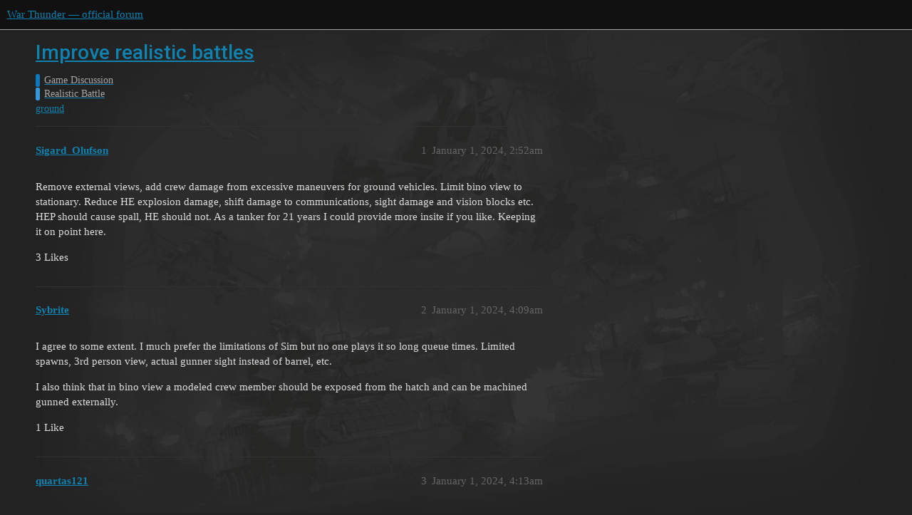

--- FILE ---
content_type: text/html; charset=utf-8
request_url: https://forum.warthunder.com/t/improve-realistic-battles/63101
body_size: 6257
content:
<!DOCTYPE html>
<html lang="en">
  <head>
    <meta charset="utf-8">
    <title>Improve realistic battles - Realistic Battle - War Thunder — official forum</title>
    <meta name="description" content="Remove external views, add crew damage from excessive maneuvers for ground vehicles.   Limit bino view to stationary. Reduce HE explosion damage, shift damage to communications, sight damage and vision blocks etc.   HEP &amp;hellip;">
    <meta name="generator" content="Discourse 3.1.5 - https://github.com/discourse/discourse version 3.1.5">
<link rel="icon" type="image/png" href="https://forum-en-cdn.warthunder.com/optimized/2X/8/89f23c3a5afa747ffb3ed4302384c38c0293181c_2_32x32.png">
<link rel="apple-touch-icon" type="image/png" href="https://forum-en-cdn.warthunder.com/optimized/2X/9/951b593c7f121a9635a4d3161e2b4dd39a466429_2_180x180.png">
<meta name="theme-color" media="(prefers-color-scheme: light)" content="#111111">
<meta name="theme-color" media="(prefers-color-scheme: dark)" content="#ffffff">

<meta name="viewport" content="width=device-width, initial-scale=1.0, minimum-scale=1.0, user-scalable=yes, viewport-fit=cover">
<link rel="canonical" href="https://forum.warthunder.com/t/improve-realistic-battles/63101" />

<link rel="search" type="application/opensearchdescription+xml" href="https://forum.warthunder.com/opensearch.xml" title="War Thunder — official forum Search">

    <link href="/stylesheets/color_definitions_dark_1_4_9c6a269179fa0f6e6371d93eabb9b5ad0e4f5ac9.css?__ws=forum.warthunder.com" media="all" rel="stylesheet" class="light-scheme"/><link href="/stylesheets/color_definitions_light_2_4_eaf174332e9898750f057179b215d72a07ab64b0.css?__ws=forum.warthunder.com" media="(prefers-color-scheme: dark)" rel="stylesheet" class="dark-scheme"/>

  <link href="/stylesheets/desktop_240a660bb303ced9e9da6d57e965f6b80e2c361e.css?__ws=forum.warthunder.com" media="all" rel="stylesheet" data-target="desktop"  />



  <link href="/stylesheets/discourse-details_240a660bb303ced9e9da6d57e965f6b80e2c361e.css?__ws=forum.warthunder.com" media="all" rel="stylesheet" data-target="discourse-details"  />
  <link href="/stylesheets/discourse-lazy-videos_240a660bb303ced9e9da6d57e965f6b80e2c361e.css?__ws=forum.warthunder.com" media="all" rel="stylesheet" data-target="discourse-lazy-videos"  />
  <link href="/stylesheets/discourse-local-dates_240a660bb303ced9e9da6d57e965f6b80e2c361e.css?__ws=forum.warthunder.com" media="all" rel="stylesheet" data-target="discourse-local-dates"  />
  <link href="/stylesheets/discourse-math_240a660bb303ced9e9da6d57e965f6b80e2c361e.css?__ws=forum.warthunder.com" media="all" rel="stylesheet" data-target="discourse-math"  />
  <link href="/stylesheets/discourse-narrative-bot_240a660bb303ced9e9da6d57e965f6b80e2c361e.css?__ws=forum.warthunder.com" media="all" rel="stylesheet" data-target="discourse-narrative-bot"  />
  <link href="/stylesheets/discourse-presence_240a660bb303ced9e9da6d57e965f6b80e2c361e.css?__ws=forum.warthunder.com" media="all" rel="stylesheet" data-target="discourse-presence"  />
  <link href="/stylesheets/external-formatting-toolbar_240a660bb303ced9e9da6d57e965f6b80e2c361e.css?__ws=forum.warthunder.com" media="all" rel="stylesheet" data-target="external-formatting-toolbar"  />
  <link href="/stylesheets/ng-custom-features_240a660bb303ced9e9da6d57e965f6b80e2c361e.css?__ws=forum.warthunder.com" media="all" rel="stylesheet" data-target="ng-custom-features"  />
  <link href="/stylesheets/ng-frontend_240a660bb303ced9e9da6d57e965f6b80e2c361e.css?__ws=forum.warthunder.com" media="all" rel="stylesheet" data-target="ng-frontend"  />
  <link href="/stylesheets/ng-important-messages_240a660bb303ced9e9da6d57e965f6b80e2c361e.css?__ws=forum.warthunder.com" media="all" rel="stylesheet" data-target="ng-important-messages"  />
  <link href="/stylesheets/ng-login_240a660bb303ced9e9da6d57e965f6b80e2c361e.css?__ws=forum.warthunder.com" media="all" rel="stylesheet" data-target="ng-login"  />
  <link href="/stylesheets/ng-medals_240a660bb303ced9e9da6d57e965f6b80e2c361e.css?__ws=forum.warthunder.com" media="all" rel="stylesheet" data-target="ng-medals"  />
  <link href="/stylesheets/ng-userinfo_240a660bb303ced9e9da6d57e965f6b80e2c361e.css?__ws=forum.warthunder.com" media="all" rel="stylesheet" data-target="ng-userinfo"  />
  <link href="/stylesheets/poll_240a660bb303ced9e9da6d57e965f6b80e2c361e.css?__ws=forum.warthunder.com" media="all" rel="stylesheet" data-target="poll"  />
  <link href="/stylesheets/poll_desktop_240a660bb303ced9e9da6d57e965f6b80e2c361e.css?__ws=forum.warthunder.com" media="all" rel="stylesheet" data-target="poll_desktop"  />

  <link href="/stylesheets/desktop_theme_4_51af2ffb51c64dd9f3bdd0022fd12d429587073b.css?__ws=forum.warthunder.com" media="all" rel="stylesheet" data-target="desktop_theme" data-theme-id="4" data-theme-name="default"/>

    
    
        <link rel="alternate nofollow" type="application/rss+xml" title="RSS feed of &#39;Improve realistic battles&#39;" href="https://forum.warthunder.com/t/improve-realistic-battles/63101.rss" />
    <meta property="og:site_name" content="War Thunder — official forum" />
<meta property="og:type" content="website" />
<meta name="twitter:card" content="summary" />
<meta name="twitter:image" content="https://forum-en-cdn.warthunder.com/original/3X/9/7/977525253f01992531d87d4a3fcd86c895dc001b.png" />
<meta property="og:image" content="https://forum-en-cdn.warthunder.com/original/3X/9/7/977525253f01992531d87d4a3fcd86c895dc001b.png" />
<meta property="og:url" content="https://forum.warthunder.com/t/improve-realistic-battles/63101" />
<meta name="twitter:url" content="https://forum.warthunder.com/t/improve-realistic-battles/63101" />
<meta property="og:title" content="Improve realistic battles" />
<meta name="twitter:title" content="Improve realistic battles" />
<meta property="og:description" content="Remove external views, add crew damage from excessive maneuvers for ground vehicles.   Limit bino view to stationary. Reduce HE explosion damage, shift damage to communications, sight damage and vision blocks etc.   HEP should cause spall, HE should not.    As a tanker for 21 years I could provide more insite if you like. Keeping it on point here." />
<meta name="twitter:description" content="Remove external views, add crew damage from excessive maneuvers for ground vehicles.   Limit bino view to stationary. Reduce HE explosion damage, shift damage to communications, sight damage and vision blocks etc.   HEP should cause spall, HE should not.    As a tanker for 21 years I could provide more insite if you like. Keeping it on point here." />
<meta property="og:article:section" content="Game Discussion" />
<meta property="og:article:section:color" content="0E76BD" />
<meta property="og:article:section" content="Realistic Battle" />
<meta property="og:article:section:color" content="3498DB" />
<meta property="og:article:tag" content="ground" />
<meta name="twitter:label1" value="Reading time" />
<meta name="twitter:data1" value="2 mins 🕑" />
<meta name="twitter:label2" value="Likes" />
<meta name="twitter:data2" value="5 ❤" />
<meta property="article:published_time" content="2024-01-01T02:52:17+00:00" />
<meta property="og:ignore_canonical" content="true" />


    
  </head>
  <body class="crawler ">
    
    <header>
  <a href="/">
    War Thunder — official forum
  </a>
</header>

    <div id="main-outlet" class="wrap" role="main">
        <div id="topic-title">
    <h1>
      <a href="/t/improve-realistic-battles/63101">Improve realistic battles</a>
    </h1>

      <div class="topic-category" itemscope itemtype="http://schema.org/BreadcrumbList">
          <span itemprop="itemListElement" itemscope itemtype="http://schema.org/ListItem">
            <a href="https://forum.warthunder.com/c/game-discussion/13" class="badge-wrapper bullet" itemprop="item">
              <span class='badge-category-bg' style='background-color: #0E76BD'></span>
              <span class='badge-category clear-badge'>
                <span class='category-name' itemprop='name'>Game Discussion</span>
              </span>
            </a>
            <meta itemprop="position" content="1" />
          </span>
          <span itemprop="itemListElement" itemscope itemtype="http://schema.org/ListItem">
            <a href="https://forum.warthunder.com/c/game-discussion/realistic-battle/16" class="badge-wrapper bullet" itemprop="item">
              <span class='badge-category-bg' style='background-color: #3498DB'></span>
              <span class='badge-category clear-badge'>
                <span class='category-name' itemprop='name'>Realistic Battle</span>
              </span>
            </a>
            <meta itemprop="position" content="2" />
          </span>
      </div>

      <div class="topic-category">
        <div class='discourse-tags list-tags'>
            <a href='https://forum.warthunder.com/tag/ground' class='discourse-tag' rel="tag">ground</a>
        </div>
      </div>
  </div>

  

    <div itemscope itemtype='http://schema.org/DiscussionForumPosting'>
      <meta itemprop='headline' content='Improve realistic battles'>
        <meta itemprop='articleSection' content='Realistic Battle'>
      <meta itemprop='keywords' content='ground'>
      <div itemprop='publisher' itemscope itemtype="http://schema.org/Organization">
        <meta itemprop='name' content='War Thunder — official forum'>
          <div itemprop='logo' itemscope itemtype="http://schema.org/ImageObject">
            <meta itemprop='url' content='https://forum-en-cdn.warthunder.com/original/2X/9/951b593c7f121a9635a4d3161e2b4dd39a466429.png'>
          </div>
      </div>

          <div id='post_1'  class='topic-body crawler-post'>
            <div class='crawler-post-meta'>
              <span class="creator" itemprop="author" itemscope itemtype="http://schema.org/Person">
                <a itemprop="url" href='https://forum.warthunder.com/u/Sigard_Olufson'><span itemprop='name'>Sigard_Olufson</span></a>
                
              </span>

              <link itemprop="mainEntityOfPage" href="https://forum.warthunder.com/t/improve-realistic-battles/63101">


              <span class="crawler-post-infos">
                  <time itemprop='datePublished' datetime='2024-01-01T02:52:17Z' class='post-time'>
                    January 1, 2024,  2:52am
                  </time>
                  <meta itemprop='dateModified' content='2024-01-01T02:52:17Z'>
              <span itemprop='position'>1</span>
              </span>
            </div>
            <div class='post' itemprop='articleBody'>
              <p>Remove external views, add crew damage from excessive maneuvers for ground vehicles.   Limit bino view to stationary. Reduce HE explosion damage, shift damage to communications, sight damage and vision blocks etc.   HEP should cause spall, HE should not.    As a tanker for 21 years I could provide more insite if you like. Keeping it on point here.</p>
            </div>

            <div itemprop="interactionStatistic" itemscope itemtype="http://schema.org/InteractionCounter">
              <meta itemprop="interactionType" content="http://schema.org/LikeAction"/>
              <meta itemprop="userInteractionCount" content="3" />
              <span class='post-likes'>3 Likes</span>
            </div>

            <div itemprop="interactionStatistic" itemscope itemtype="http://schema.org/InteractionCounter">
                <meta itemprop="interactionType" content="http://schema.org/CommentAction"/>
                <meta itemprop="userInteractionCount" content="1" />
              </div>

          </div>
          <div id='post_2' itemprop='comment' itemscope itemtype='http://schema.org/Comment' class='topic-body crawler-post'>
            <div class='crawler-post-meta'>
              <span class="creator" itemprop="author" itemscope itemtype="http://schema.org/Person">
                <a itemprop="url" href='https://forum.warthunder.com/u/Sybrite'><span itemprop='name'>Sybrite</span></a>
                
              </span>

              <link itemprop="mainEntityOfPage" href="https://forum.warthunder.com/t/improve-realistic-battles/63101">


              <span class="crawler-post-infos">
                  <time itemprop='datePublished' datetime='2024-01-01T04:09:51Z' class='post-time'>
                    January 1, 2024,  4:09am
                  </time>
                  <meta itemprop='dateModified' content='2024-01-01T04:09:51Z'>
              <span itemprop='position'>2</span>
              </span>
            </div>
            <div class='post' itemprop='text'>
              <p>I agree to some extent. I much prefer the limitations of Sim but no one plays it so long queue times. Limited spawns, 3rd person view, actual gunner sight instead of barrel, etc.</p>
<p>I also think that in bino view a modeled crew member should be exposed from the hatch and can be machined gunned externally.</p>
            </div>

            <div itemprop="interactionStatistic" itemscope itemtype="http://schema.org/InteractionCounter">
              <meta itemprop="interactionType" content="http://schema.org/LikeAction"/>
              <meta itemprop="userInteractionCount" content="1" />
              <span class='post-likes'>1 Like</span>
            </div>

            <div itemprop="interactionStatistic" itemscope itemtype="http://schema.org/InteractionCounter">
                <meta itemprop="interactionType" content="http://schema.org/CommentAction"/>
                <meta itemprop="userInteractionCount" content="1" />
              </div>

          </div>
          <div id='post_3' itemprop='comment' itemscope itemtype='http://schema.org/Comment' class='topic-body crawler-post'>
            <div class='crawler-post-meta'>
              <span class="creator" itemprop="author" itemscope itemtype="http://schema.org/Person">
                <a itemprop="url" href='https://forum.warthunder.com/u/quartas121'><span itemprop='name'>quartas121</span></a>
                
              </span>

              <link itemprop="mainEntityOfPage" href="https://forum.warthunder.com/t/improve-realistic-battles/63101">


              <span class="crawler-post-infos">
                  <time itemprop='datePublished' datetime='2024-01-01T04:13:45Z' class='post-time'>
                    January 1, 2024,  4:13am
                  </time>
                  <meta itemprop='dateModified' content='2024-01-01T04:13:45Z'>
              <span itemprop='position'>3</span>
              </span>
            </div>
            <div class='post' itemprop='text'>
              <p>Nah, if they do that they would have to add the view of commander when buttoned up looking from cupola, periscope if it has one, or commander sight for modern vehicles. Risk of losing crew member serious, add alternative with less visibility.</p>
            </div>

            <div itemprop="interactionStatistic" itemscope itemtype="http://schema.org/InteractionCounter">
              <meta itemprop="interactionType" content="http://schema.org/LikeAction"/>
              <meta itemprop="userInteractionCount" content="0" />
              <span class='post-likes'></span>
            </div>

            <div itemprop="interactionStatistic" itemscope itemtype="http://schema.org/InteractionCounter">
                <meta itemprop="interactionType" content="http://schema.org/CommentAction"/>
                <meta itemprop="userInteractionCount" content="1" />
              </div>

          </div>
          <div id='post_4' itemprop='comment' itemscope itemtype='http://schema.org/Comment' class='topic-body crawler-post'>
            <div class='crawler-post-meta'>
              <span class="creator" itemprop="author" itemscope itemtype="http://schema.org/Person">
                <a itemprop="url" href='https://forum.warthunder.com/u/Sybrite'><span itemprop='name'>Sybrite</span></a>
                
              </span>

              <link itemprop="mainEntityOfPage" href="https://forum.warthunder.com/t/improve-realistic-battles/63101">


              <span class="crawler-post-infos">
                  <time itemprop='datePublished' datetime='2024-01-01T04:18:28Z' class='post-time'>
                    January 1, 2024,  4:18am
                  </time>
                  <meta itemprop='dateModified' content='2024-01-01T04:18:28Z'>
              <span itemprop='position'>4</span>
              </span>
            </div>
            <div class='post' itemprop='text'>
              <p>That have that, called comanders view and hunter/killer tanks can fire while in commanders view.</p>
<p>…now you know.</p>
<p>The STRV122B is a good example, the commanders sight has better thermals than the gunners which is why I use it more than just gunner view or binos.</p>
            </div>

            <div itemprop="interactionStatistic" itemscope itemtype="http://schema.org/InteractionCounter">
              <meta itemprop="interactionType" content="http://schema.org/LikeAction"/>
              <meta itemprop="userInteractionCount" content="0" />
              <span class='post-likes'></span>
            </div>

            <div itemprop="interactionStatistic" itemscope itemtype="http://schema.org/InteractionCounter">
                <meta itemprop="interactionType" content="http://schema.org/CommentAction"/>
                <meta itemprop="userInteractionCount" content="1" />
              </div>

          </div>
          <div id='post_5' itemprop='comment' itemscope itemtype='http://schema.org/Comment' class='topic-body crawler-post'>
            <div class='crawler-post-meta'>
              <span class="creator" itemprop="author" itemscope itemtype="http://schema.org/Person">
                <a itemprop="url" href='https://forum.warthunder.com/u/quartas121'><span itemprop='name'>quartas121</span></a>
                
              </span>

              <link itemprop="mainEntityOfPage" href="https://forum.warthunder.com/t/improve-realistic-battles/63101">


              <span class="crawler-post-infos">
                  <time itemprop='datePublished' datetime='2024-01-01T04:20:02Z' class='post-time'>
                    January 1, 2024,  4:20am
                  </time>
                  <meta itemprop='dateModified' content='2024-01-01T04:20:02Z'>
              <span itemprop='position'>5</span>
              </span>
            </div>
            <div class='post' itemprop='text'>
              <p>Shoulda been clearer and removed the commander sight thing, I knew about it already lol. But look at stuff like the m60, you should be able to see through all those little armor glass windows in the cupola.</p>
            </div>

            <div itemprop="interactionStatistic" itemscope itemtype="http://schema.org/InteractionCounter">
              <meta itemprop="interactionType" content="http://schema.org/LikeAction"/>
              <meta itemprop="userInteractionCount" content="0" />
              <span class='post-likes'></span>
            </div>

            <div itemprop="interactionStatistic" itemscope itemtype="http://schema.org/InteractionCounter">
                <meta itemprop="interactionType" content="http://schema.org/CommentAction"/>
                <meta itemprop="userInteractionCount" content="1" />
              </div>

          </div>
          <div id='post_6' itemprop='comment' itemscope itemtype='http://schema.org/Comment' class='topic-body crawler-post'>
            <div class='crawler-post-meta'>
              <span class="creator" itemprop="author" itemscope itemtype="http://schema.org/Person">
                <a itemprop="url" href='https://forum.warthunder.com/u/Sybrite'><span itemprop='name'>Sybrite</span></a>
                
              </span>

              <link itemprop="mainEntityOfPage" href="https://forum.warthunder.com/t/improve-realistic-battles/63101">


              <span class="crawler-post-infos">
                  <time itemprop='datePublished' datetime='2024-01-01T04:22:10Z' class='post-time'>
                    January 1, 2024,  4:22am
                  </time>
                  <meta itemprop='dateModified' content='2024-01-01T04:22:10Z'>
              <span itemprop='position'>6</span>
              </span>
            </div>
            <div class='post' itemprop='text'>
              <p>OH I see, well I thnk they could just add something liek the current commander sight but limited zoom? idk but you are right those views dont exist for all tanks.</p>
            </div>

            <div itemprop="interactionStatistic" itemscope itemtype="http://schema.org/InteractionCounter">
              <meta itemprop="interactionType" content="http://schema.org/LikeAction"/>
              <meta itemprop="userInteractionCount" content="0" />
              <span class='post-likes'></span>
            </div>

            <div itemprop="interactionStatistic" itemscope itemtype="http://schema.org/InteractionCounter">
                <meta itemprop="interactionType" content="http://schema.org/CommentAction"/>
                <meta itemprop="userInteractionCount" content="1" />
              </div>

          </div>
          <div id='post_7' itemprop='comment' itemscope itemtype='http://schema.org/Comment' class='topic-body crawler-post'>
            <div class='crawler-post-meta'>
              <span class="creator" itemprop="author" itemscope itemtype="http://schema.org/Person">
                <a itemprop="url" href='https://forum.warthunder.com/u/quartas121'><span itemprop='name'>quartas121</span></a>
                
              </span>

              <link itemprop="mainEntityOfPage" href="https://forum.warthunder.com/t/improve-realistic-battles/63101">


              <span class="crawler-post-infos">
                  <time itemprop='datePublished' datetime='2024-01-01T04:23:26Z' class='post-time'>
                    January 1, 2024,  4:23am
                  </time>
                  <meta itemprop='dateModified' content='2024-01-01T04:23:26Z'>
              <span itemprop='position'>7</span>
              </span>
            </div>
            <div class='post' itemprop='text'>
              <p>I was thinking more like the driver view with how you only see through the window or windows</p>
            </div>

            <div itemprop="interactionStatistic" itemscope itemtype="http://schema.org/InteractionCounter">
              <meta itemprop="interactionType" content="http://schema.org/LikeAction"/>
              <meta itemprop="userInteractionCount" content="0" />
              <span class='post-likes'></span>
            </div>

            <div itemprop="interactionStatistic" itemscope itemtype="http://schema.org/InteractionCounter">
                <meta itemprop="interactionType" content="http://schema.org/CommentAction"/>
                <meta itemprop="userInteractionCount" content="0" />
              </div>

          </div>
          <div id='post_8' itemprop='comment' itemscope itemtype='http://schema.org/Comment' class='topic-body crawler-post'>
            <div class='crawler-post-meta'>
              <span class="creator" itemprop="author" itemscope itemtype="http://schema.org/Person">
                <a itemprop="url" href='https://forum.warthunder.com/u/markimash'><span itemprop='name'>markimash</span></a>
                
              </span>

              <link itemprop="mainEntityOfPage" href="https://forum.warthunder.com/t/improve-realistic-battles/63101">


              <span class="crawler-post-infos">
                  <time itemprop='datePublished' datetime='2024-01-01T04:37:36Z' class='post-time'>
                    January 1, 2024,  4:37am
                  </time>
                  <meta itemprop='dateModified' content='2024-01-01T04:37:36Z'>
              <span itemprop='position'>8</span>
              </span>
            </div>
            <div class='post' itemprop='text'>
              <p>Why is it that when ever someone wants to add more IRL stuff in game, they want to instantly add it realistic and not sim?</p>
            </div>

            <div itemprop="interactionStatistic" itemscope itemtype="http://schema.org/InteractionCounter">
              <meta itemprop="interactionType" content="http://schema.org/LikeAction"/>
              <meta itemprop="userInteractionCount" content="1" />
              <span class='post-likes'>1 Like</span>
            </div>

            <div itemprop="interactionStatistic" itemscope itemtype="http://schema.org/InteractionCounter">
                <meta itemprop="interactionType" content="http://schema.org/CommentAction"/>
                <meta itemprop="userInteractionCount" content="1" />
              </div>

          </div>
          <div id='post_9' itemprop='comment' itemscope itemtype='http://schema.org/Comment' class='topic-body crawler-post'>
            <div class='crawler-post-meta'>
              <span class="creator" itemprop="author" itemscope itemtype="http://schema.org/Person">
                <a itemprop="url" href='https://forum.warthunder.com/u/Sybrite'><span itemprop='name'>Sybrite</span></a>
                
              </span>

              <link itemprop="mainEntityOfPage" href="https://forum.warthunder.com/t/improve-realistic-battles/63101">


              <span class="crawler-post-infos">
                  <time itemprop='datePublished' datetime='2024-01-01T05:26:42Z' class='post-time'>
                    January 1, 2024,  5:26am
                  </time>
                  <meta itemprop='dateModified' content='2024-01-01T05:26:42Z'>
              <span itemprop='position'>9</span>
              </span>
            </div>
            <div class='post' itemprop='text'>
              <p>did you not read the whole thread? No one plays Sim because queues are too long. Maybe if gaijin got rid of Russia vs everyone people would.</p>
            </div>

            <div itemprop="interactionStatistic" itemscope itemtype="http://schema.org/InteractionCounter">
              <meta itemprop="interactionType" content="http://schema.org/LikeAction"/>
              <meta itemprop="userInteractionCount" content="0" />
              <span class='post-likes'></span>
            </div>

            <div itemprop="interactionStatistic" itemscope itemtype="http://schema.org/InteractionCounter">
                <meta itemprop="interactionType" content="http://schema.org/CommentAction"/>
                <meta itemprop="userInteractionCount" content="1" />
              </div>

          </div>
          <div id='post_10' itemprop='comment' itemscope itemtype='http://schema.org/Comment' class='topic-body crawler-post'>
            <div class='crawler-post-meta'>
              <span class="creator" itemprop="author" itemscope itemtype="http://schema.org/Person">
                <a itemprop="url" href='https://forum.warthunder.com/u/markimash'><span itemprop='name'>markimash</span></a>
                
              </span>

              <link itemprop="mainEntityOfPage" href="https://forum.warthunder.com/t/improve-realistic-battles/63101">


              <span class="crawler-post-infos">
                  <time itemprop='datePublished' datetime='2024-01-01T05:55:28Z' class='post-time'>
                    January 1, 2024,  5:55am
                  </time>
                  <meta itemprop='dateModified' content='2024-01-01T05:55:28Z'>
              <span itemprop='position'>10</span>
              </span>
            </div>
            <div class='post' itemprop='text'>
              <p>Sim queue is long because most people dont like the sim mechanics. Adding even more sim-like mechanics to realistic would kill realistic.</p>
            </div>

            <div itemprop="interactionStatistic" itemscope itemtype="http://schema.org/InteractionCounter">
              <meta itemprop="interactionType" content="http://schema.org/LikeAction"/>
              <meta itemprop="userInteractionCount" content="0" />
              <span class='post-likes'></span>
            </div>

            <div itemprop="interactionStatistic" itemscope itemtype="http://schema.org/InteractionCounter">
                <meta itemprop="interactionType" content="http://schema.org/CommentAction"/>
                <meta itemprop="userInteractionCount" content="1" />
              </div>

          </div>
          <div id='post_11' itemprop='comment' itemscope itemtype='http://schema.org/Comment' class='topic-body crawler-post'>
            <div class='crawler-post-meta'>
              <span class="creator" itemprop="author" itemscope itemtype="http://schema.org/Person">
                <a itemprop="url" href='https://forum.warthunder.com/u/Sybrite'><span itemprop='name'>Sybrite</span></a>
                
              </span>

              <link itemprop="mainEntityOfPage" href="https://forum.warthunder.com/t/improve-realistic-battles/63101">

                <link itemprop="image" href="https://forum-en-cdn.warthunder.com/original/3X/c/4/c418306bb8d7e279755b1411caed7e87c12e5eb4.png">

              <span class="crawler-post-infos">
                  <time itemprop='datePublished' datetime='2024-01-01T06:19:38Z' class='post-time'>
                    January 1, 2024,  6:19am
                  </time>
                  <meta itemprop='dateModified' content='2024-01-01T06:25:56Z'>
              <span itemprop='position'>11</span>
              </span>
            </div>
            <div class='post' itemprop='text'>
              <p>Not at all, many people like them the problem is it’s hard to get everyone to play just against Russia.</p>
<p>This is literally the same issue RB had with queue times when it was only ever axis vs allies. When they removed this to mixed teams queue time dropped significantly, this hasnt changed for sim, the other challenge is limited vehicles with Sim unlike RB which is every vehicle +/- 1 BR.</p>
<p>Look at sim now, its Everyone vs China and Russia, or Axis and Allies. 99% of the time, you have 20 people in queue but only ONE player for Russia. or you have everyone queued for the Axis and 1 or none queued for allies.</p>
<p>case and point</p>
<p><img src="https://forum-en-cdn.warthunder.com/original/3X/c/4/c418306bb8d7e279755b1411caed7e87c12e5eb4.png" alt="image" data-base62-sha1="rYJpn03vhpyCMKTZSmQvEOLOoba" width="449" height="324"></p>
<p>These numbers dont differ from RB queue below.</p>
<p><img src="https://forum-en-cdn.warthunder.com/original/3X/f/c/fc101723bea0b65b15aec71fe2e9c9952c4ca37c.jpeg" alt="image" data-base62-sha1="zXQNm1I7Oaa5QyKgX5ByUbN7zuQ" width="471" height="353"></p>
            </div>

            <div itemprop="interactionStatistic" itemscope itemtype="http://schema.org/InteractionCounter">
              <meta itemprop="interactionType" content="http://schema.org/LikeAction"/>
              <meta itemprop="userInteractionCount" content="0" />
              <span class='post-likes'></span>
            </div>

            <div itemprop="interactionStatistic" itemscope itemtype="http://schema.org/InteractionCounter">
                <meta itemprop="interactionType" content="http://schema.org/CommentAction"/>
                <meta itemprop="userInteractionCount" content="0" />
              </div>

          </div>
          <div id='post_12' itemprop='comment' itemscope itemtype='http://schema.org/Comment' class='topic-body crawler-post'>
            <div class='crawler-post-meta'>
              <span class="creator" itemprop="author" itemscope itemtype="http://schema.org/Person">
                <a itemprop="url" href='https://forum.warthunder.com/u/markimash'><span itemprop='name'>markimash</span></a>
                
              </span>

              <link itemprop="mainEntityOfPage" href="https://forum.warthunder.com/t/improve-realistic-battles/63101">


              <span class="crawler-post-infos">
                  <time itemprop='datePublished' datetime='2024-01-01T06:33:36Z' class='post-time'>
                    January 1, 2024,  6:33am
                  </time>
                  <meta itemprop='dateModified' content='2024-01-01T06:33:36Z'>
              <span itemprop='position'>12</span>
              </span>
            </div>
            <div class='post' itemprop='text'>
              <p>More people play realistic because they prefer those game mechanics than those that play it because sim queue is long. Add the more sim-lile stuff to sim rather than effectively removing realistic.</p>
            </div>

            <div itemprop="interactionStatistic" itemscope itemtype="http://schema.org/InteractionCounter">
              <meta itemprop="interactionType" content="http://schema.org/LikeAction"/>
              <meta itemprop="userInteractionCount" content="0" />
              <span class='post-likes'></span>
            </div>

            <div itemprop="interactionStatistic" itemscope itemtype="http://schema.org/InteractionCounter">
                <meta itemprop="interactionType" content="http://schema.org/CommentAction"/>
                <meta itemprop="userInteractionCount" content="1" />
              </div>

          </div>
          <div id='post_13' itemprop='comment' itemscope itemtype='http://schema.org/Comment' class='topic-body crawler-post'>
            <div class='crawler-post-meta'>
              <span class="creator" itemprop="author" itemscope itemtype="http://schema.org/Person">
                <a itemprop="url" href='https://forum.warthunder.com/u/Sybrite'><span itemprop='name'>Sybrite</span></a>
                
              </span>

              <link itemprop="mainEntityOfPage" href="https://forum.warthunder.com/t/improve-realistic-battles/63101">


              <span class="crawler-post-infos">
                  <time itemprop='datePublished' datetime='2024-01-01T06:41:37Z' class='post-time'>
                    January 1, 2024,  6:41am
                  </time>
                  <meta itemprop='dateModified' content='2024-01-01T06:41:37Z'>
              <span itemprop='position'>13</span>
              </span>
            </div>
            <div class='post' itemprop='text'>
              <p>And yet I completely proved that wrong… run along now.</p>
            </div>

            <div itemprop="interactionStatistic" itemscope itemtype="http://schema.org/InteractionCounter">
              <meta itemprop="interactionType" content="http://schema.org/LikeAction"/>
              <meta itemprop="userInteractionCount" content="0" />
              <span class='post-likes'></span>
            </div>

            <div itemprop="interactionStatistic" itemscope itemtype="http://schema.org/InteractionCounter">
                <meta itemprop="interactionType" content="http://schema.org/CommentAction"/>
                <meta itemprop="userInteractionCount" content="1" />
              </div>

          </div>
          <div id='post_14' itemprop='comment' itemscope itemtype='http://schema.org/Comment' class='topic-body crawler-post'>
            <div class='crawler-post-meta'>
              <span class="creator" itemprop="author" itemscope itemtype="http://schema.org/Person">
                <a itemprop="url" href='https://forum.warthunder.com/u/markimash'><span itemprop='name'>markimash</span></a>
                
              </span>

              <link itemprop="mainEntityOfPage" href="https://forum.warthunder.com/t/improve-realistic-battles/63101">


              <span class="crawler-post-infos">
                  <time itemprop='datePublished' datetime='2024-01-01T06:49:09Z' class='post-time'>
                    January 1, 2024,  6:49am
                  </time>
                  <meta itemprop='dateModified' content='2024-01-01T06:49:09Z'>
              <span itemprop='position'>14</span>
              </span>
            </div>
            <div class='post' itemprop='text'>
              <p>You didnt prove anything. Run along now and try another way to force people to play a gamemode they dont want to play.</p>
            </div>

            <div itemprop="interactionStatistic" itemscope itemtype="http://schema.org/InteractionCounter">
              <meta itemprop="interactionType" content="http://schema.org/LikeAction"/>
              <meta itemprop="userInteractionCount" content="0" />
              <span class='post-likes'></span>
            </div>

            <div itemprop="interactionStatistic" itemscope itemtype="http://schema.org/InteractionCounter">
                <meta itemprop="interactionType" content="http://schema.org/CommentAction"/>
                <meta itemprop="userInteractionCount" content="1" />
              </div>

          </div>
          <div id='post_15' itemprop='comment' itemscope itemtype='http://schema.org/Comment' class='topic-body crawler-post'>
            <div class='crawler-post-meta'>
              <span class="creator" itemprop="author" itemscope itemtype="http://schema.org/Person">
                <a itemprop="url" href='https://forum.warthunder.com/u/Sybrite'><span itemprop='name'>Sybrite</span></a>
                
              </span>

              <link itemprop="mainEntityOfPage" href="https://forum.warthunder.com/t/improve-realistic-battles/63101">


              <span class="crawler-post-infos">
                  <time itemprop='datePublished' datetime='2024-01-01T06:57:42Z' class='post-time'>
                    January 1, 2024,  6:57am
                  </time>
                  <meta itemprop='dateModified' content='2024-01-01T06:57:42Z'>
              <span itemprop='position'>15</span>
              </span>
            </div>
            <div class='post' itemprop='text'>
              <p>Not my topic nor my point. Come back when you can comprehend. No one here is interested in debating with someone who is only here to argue for the sake of it. If you want to hear your own voice then go ahead we are all happy to add you to the ignore list.</p>
            </div>

            <div itemprop="interactionStatistic" itemscope itemtype="http://schema.org/InteractionCounter">
              <meta itemprop="interactionType" content="http://schema.org/LikeAction"/>
              <meta itemprop="userInteractionCount" content="0" />
              <span class='post-likes'></span>
            </div>

            <div itemprop="interactionStatistic" itemscope itemtype="http://schema.org/InteractionCounter">
                <meta itemprop="interactionType" content="http://schema.org/CommentAction"/>
                <meta itemprop="userInteractionCount" content="1" />
              </div>

          </div>
          <div id='post_16' itemprop='comment' itemscope itemtype='http://schema.org/Comment' class='topic-body crawler-post'>
            <div class='crawler-post-meta'>
              <span class="creator" itemprop="author" itemscope itemtype="http://schema.org/Person">
                <a itemprop="url" href='https://forum.warthunder.com/u/markimash'><span itemprop='name'>markimash</span></a>
                
              </span>

              <link itemprop="mainEntityOfPage" href="https://forum.warthunder.com/t/improve-realistic-battles/63101">


              <span class="crawler-post-infos">
                  <time itemprop='datePublished' datetime='2024-01-01T07:03:19Z' class='post-time'>
                    January 1, 2024,  7:03am
                  </time>
                  <meta itemprop='dateModified' content='2024-01-01T07:03:19Z'>
              <span itemprop='position'>16</span>
              </span>
            </div>
            <div class='post' itemprop='text'>
              <p>My whole thing was putting the sim stuff in sim rather than going straight to realistic. Not my fault you cant comprehend why some would want to keep the less sim-like gamemode less sim-like than sim.</p>
            </div>

            <div itemprop="interactionStatistic" itemscope itemtype="http://schema.org/InteractionCounter">
              <meta itemprop="interactionType" content="http://schema.org/LikeAction"/>
              <meta itemprop="userInteractionCount" content="0" />
              <span class='post-likes'></span>
            </div>

            <div itemprop="interactionStatistic" itemscope itemtype="http://schema.org/InteractionCounter">
                <meta itemprop="interactionType" content="http://schema.org/CommentAction"/>
                <meta itemprop="userInteractionCount" content="1" />
              </div>

          </div>
          <div id='post_17' itemprop='comment' itemscope itemtype='http://schema.org/Comment' class='topic-body crawler-post'>
            <div class='crawler-post-meta'>
              <span class="creator" itemprop="author" itemscope itemtype="http://schema.org/Person">
                <a itemprop="url" href='https://forum.warthunder.com/u/Sybrite'><span itemprop='name'>Sybrite</span></a>
                
              </span>

              <link itemprop="mainEntityOfPage" href="https://forum.warthunder.com/t/improve-realistic-battles/63101">


              <span class="crawler-post-infos">
                  <time itemprop='datePublished' datetime='2024-01-01T07:14:30Z' class='post-time'>
                    January 1, 2024,  7:14am
                  </time>
                  <meta itemprop='dateModified' content='2024-01-01T07:14:30Z'>
              <span itemprop='position'>17</span>
              </span>
            </div>
            <div class='post' itemprop='text'>
              <p>Best forum feature is the dunce filter.</p>
            </div>

            <div itemprop="interactionStatistic" itemscope itemtype="http://schema.org/InteractionCounter">
              <meta itemprop="interactionType" content="http://schema.org/LikeAction"/>
              <meta itemprop="userInteractionCount" content="0" />
              <span class='post-likes'></span>
            </div>

            <div itemprop="interactionStatistic" itemscope itemtype="http://schema.org/InteractionCounter">
                <meta itemprop="interactionType" content="http://schema.org/CommentAction"/>
                <meta itemprop="userInteractionCount" content="0" />
              </div>

          </div>
          <div id='post_19' itemprop='comment' itemscope itemtype='http://schema.org/Comment' class='topic-body crawler-post'>
            <div class='crawler-post-meta'>
              <span class="creator" itemprop="author" itemscope itemtype="http://schema.org/Person">
                <a itemprop="url" href='https://forum.warthunder.com/u/EddieVanHalo-live'><span itemprop='name'>EddieVanHalo-live</span></a>
                
              </span>

              <link itemprop="mainEntityOfPage" href="https://forum.warthunder.com/t/improve-realistic-battles/63101">


              <span class="crawler-post-infos">
                  <time itemprop='datePublished' datetime='2024-01-01T12:09:37Z' class='post-time'>
                    January 1, 2024, 12:09pm
                  </time>
                  <meta itemprop='dateModified' content='2024-01-01T12:09:37Z'>
              <span itemprop='position'>19</span>
              </span>
            </div>
            <div class='post' itemprop='text'>
              <aside class="quote no-group" data-username="Sigard_Olufson" data-post="1" data-topic="63101" data-full="true">
<div class="title">
<div class="quote-controls"></div>
 Sigard_Olufson:</div>
<blockquote>
<p>Remove external views, add crew damage from excessive maneuvers for ground vehicles. Limit bino view to stationary. Reduce HE explosion damage, shift damage to communications, sight damage and vision blocks etc. HEP should cause spall, HE should not. As a tanker for 21 years I could provide more insite if you like. Keeping it on point here.</p>
</blockquote>
</aside>
<p>No disrespect but if you were a tanker for 21 years you would know that external views make up for the absence of infantry in the game and the lack of teamwork and comms that we have in real life. Especially in WW2 and Uban warfare Troops are the eyes and ears of any tank and in WT we don’t have that.</p>
<p>The game has to give you a fake situational awareness to counter all the things missing in reality and it’s not reality it’s a game.</p>
<p>The battle scenarios are nowhere near realistic, there is no attacking defensive positions or taking up a defensive stance against an attack. Its two sides rushing each other like lunatics. Plenty of top simulators out the there for realism. Took me a long time to realise WT is not the place for it.</p>
            </div>

            <div itemprop="interactionStatistic" itemscope itemtype="http://schema.org/InteractionCounter">
              <meta itemprop="interactionType" content="http://schema.org/LikeAction"/>
              <meta itemprop="userInteractionCount" content="0" />
              <span class='post-likes'></span>
            </div>

            <div itemprop="interactionStatistic" itemscope itemtype="http://schema.org/InteractionCounter">
                <meta itemprop="interactionType" content="http://schema.org/CommentAction"/>
                <meta itemprop="userInteractionCount" content="0" />
              </div>

          </div>
          <div id='post_20' itemprop='comment' itemscope itemtype='http://schema.org/Comment' class='topic-body crawler-post'>
            <div class='crawler-post-meta'>
              <span class="creator" itemprop="author" itemscope itemtype="http://schema.org/Person">
                <a itemprop="url" href='https://forum.warthunder.com/u/Sigard_Olufson'><span itemprop='name'>Sigard_Olufson</span></a>
                
              </span>

              <link itemprop="mainEntityOfPage" href="https://forum.warthunder.com/t/improve-realistic-battles/63101">


              <span class="crawler-post-infos">
                  <time itemprop='datePublished' datetime='2024-01-02T04:21:07Z' class='post-time'>
                    January 2, 2024,  4:21am
                  </time>
                  <meta itemprop='dateModified' content='2024-01-02T04:21:07Z'>
              <span itemprop='position'>20</span>
              </span>
            </div>
            <div class='post' itemprop='text'>
              <p>So we have some different opinions that fine.   My response was for the devs.   They have three game modes for a reason.   Realistic should be more challenging than arcade.   3rd party views are Arcady.   Excessively Unrealistic speed are also Arcady.   Wheeled vehicles go fast on roads but not on rough terrain.   People do break arms, legs, noses frequently from terrain they do not see until it’s too late.   Aircraft have a hard time spotting and. hitting ground  targets.    None of this requires the devs to reproduce the actual specifics a each vehicle which often is not available, irrelevant or classified.</p>
            </div>

            <div itemprop="interactionStatistic" itemscope itemtype="http://schema.org/InteractionCounter">
              <meta itemprop="interactionType" content="http://schema.org/LikeAction"/>
              <meta itemprop="userInteractionCount" content="0" />
              <span class='post-likes'></span>
            </div>

            <div itemprop="interactionStatistic" itemscope itemtype="http://schema.org/InteractionCounter">
                <meta itemprop="interactionType" content="http://schema.org/CommentAction"/>
                <meta itemprop="userInteractionCount" content="1" />
              </div>

          </div>
          <div id='post_21' itemprop='comment' itemscope itemtype='http://schema.org/Comment' class='topic-body crawler-post'>
            <div class='crawler-post-meta'>
              <span class="creator" itemprop="author" itemscope itemtype="http://schema.org/Person">
                <a itemprop="url" href='https://forum.warthunder.com/u/markimash'><span itemprop='name'>markimash</span></a>
                
              </span>

              <link itemprop="mainEntityOfPage" href="https://forum.warthunder.com/t/improve-realistic-battles/63101">


              <span class="crawler-post-infos">
                  <time itemprop='datePublished' datetime='2024-01-02T04:55:13Z' class='post-time'>
                    January 2, 2024,  4:55am
                  </time>
                  <meta itemprop='dateModified' content='2024-01-02T04:55:13Z'>
              <span itemprop='position'>21</span>
              </span>
            </div>
            <div class='post' itemprop='text'>
              <aside class="quote no-group" data-username="Sigard_Olufson" data-post="20" data-topic="63101">
<div class="title">
<div class="quote-controls"></div>
 Sigard_Olufson:</div>
<blockquote>
<p>Excessively Unrealistic speed are also Arcady</p>
</blockquote>
</aside>
<p>Arcade is the only game mode with tuned up engines.</p>
<aside class="quote no-group" data-username="Sigard_Olufson" data-post="20" data-topic="63101">
<div class="title">
<div class="quote-controls"></div>
 Sigard_Olufson:</div>
<blockquote>
<p>People do break arms, legs, noses frequently from terrain they do not see until it’s too late</p>
</blockquote>
</aside>
<p>We used to have this but, gaijin being gaijin, it was horribly buggy. You would just randonly have your whole crew die. Or driver.</p>
<p>And not everything that is realistic is fun. They had that one mechanic where a wounded pilot would pull less, due to being wounded. But it was very bad for gameplay and was removed.</p>
<p>If people want this kind of stuff added, I am cool with it. However, it should be added to sim first.</p>
<aside class="quote no-group" data-username="Sigard_Olufson" data-post="20" data-topic="63101">
<div class="title">
<div class="quote-controls"></div>
 Sigard_Olufson:</div>
<blockquote>
<p>Realistic should be more challenging than arcade</p>
</blockquote>
</aside>
<p>That is already achieved. Maybe not by your standards. We dont get enemy markers, no shell drop/pen indicator, regular engines, and, in the case of planes, wing rip.</p>
<p>If sim was much harder, than realistic could be made harder.</p>
            </div>

            <div itemprop="interactionStatistic" itemscope itemtype="http://schema.org/InteractionCounter">
              <meta itemprop="interactionType" content="http://schema.org/LikeAction"/>
              <meta itemprop="userInteractionCount" content="0" />
              <span class='post-likes'></span>
            </div>

            <div itemprop="interactionStatistic" itemscope itemtype="http://schema.org/InteractionCounter">
                <meta itemprop="interactionType" content="http://schema.org/CommentAction"/>
                <meta itemprop="userInteractionCount" content="0" />
              </div>

          </div>
    </div>






    </div>
    <footer class="container wrap">
  <nav class='crawler-nav'>
    <ul>
      <li itemscope itemtype='http://schema.org/SiteNavigationElement'>
        <span itemprop='name'>
          <a href='/' itemprop="url">Home </a>
        </span>
      </li>
      <li itemscope itemtype='http://schema.org/SiteNavigationElement'>
        <span itemprop='name'>
          <a href='/categories' itemprop="url">Categories </a>
        </span>
      </li>
      <li itemscope itemtype='http://schema.org/SiteNavigationElement'>
        <span itemprop='name'>
          <a href='/guidelines' itemprop="url">FAQ/Guidelines </a>
        </span>
      </li>
        <li itemscope itemtype='http://schema.org/SiteNavigationElement'>
          <span itemprop='name'>
            <a href='https://legal.gaijin.net/termsofservice' itemprop="url">Terms of Service </a>
          </span>
        </li>
        <li itemscope itemtype='http://schema.org/SiteNavigationElement'>
          <span itemprop='name'>
            <a href='https://legal.gaijin.net/privacypolicy' itemprop="url">Privacy Policy </a>
          </span>
        </li>
    </ul>
  </nav>
  <p class='powered-by-link'>Powered by <a href="https://www.discourse.org">Discourse</a>, best viewed with JavaScript enabled</p>
</footer>

    
    
  </body>
  
</html>


--- FILE ---
content_type: text/css
request_url: https://forum.warthunder.com/stylesheets/color_definitions_dark_1_4_9c6a269179fa0f6e6371d93eabb9b5ad0e4f5ac9.css?__ws=forum.warthunder.com
body_size: 779
content:
:root{--scheme-type: dark;--primary: #dddddd;--secondary: #222222;--tertiary: #0f82af;--quaternary: #c14924;--header_background: #111111;--header_primary: #dddddd;--highlight: #a87137;--danger: #e45735;--success: #1ca551;--love: #fa6c8d;--d-selected: #2c2c2c;--d-hover: #313131;--always-black-rgb: 0, 0, 0;--primary-rgb: 221, 221, 221;--primary-low-rgb: 49, 49, 49;--primary-very-low-rgb: 40, 40, 40;--secondary-rgb: 34, 34, 34;--header_background-rgb: 17, 17, 17;--tertiary-rgb: 15, 130, 175;--highlight-rgb: 168, 113, 55;--success-rgb: 28, 165, 81;--primary-very-low: #282828;--primary-low: #313131;--primary-low-mid: #7a7a7a;--primary-medium: #909090;--primary-high: #a6a6a6;--primary-very-high: #c7c7c7;--primary-50: #282828;--primary-100: #2c2c2c;--primary-200: #313131;--primary-300: #585858;--primary-400: #7a7a7a;--primary-500: #858585;--primary-600: #909090;--primary-700: #9b9b9b;--primary-800: #a6a6a6;--primary-900: #c7c7c7;--header_primary-low: rgb(72, 72, 72);--header_primary-low-mid: rgb(131, 131, 131);--header_primary-medium: rgb(164, 164, 164);--header_primary-high: rgb(185, 185, 185);--header_primary-very-high: rgb(210, 210, 210);--secondary-low: #bdbdbd;--secondary-medium: #919191;--secondary-high: #646464;--secondary-very-high: #313131;--tertiary-very-low: #04212c;--tertiary-low: #052e3d;--tertiary-medium: #084860;--tertiary-high: #0b6283;--tertiary-hover: #14aeea;--tertiary-50: #04212c;--tertiary-100: #042431;--tertiary-200: #052836;--tertiary-300: #052e3d;--tertiary-400: #06374a;--tertiary-500: #073e54;--tertiary-600: #084860;--tertiary-700: #09516d;--tertiary-800: #0a5a79;--tertiary-900: #0b6283;--quaternary-low: #3a160b;--highlight-bg: #22170b;--highlight-low: #22170b;--highlight-medium: #4c3319;--highlight-high: #976632;--danger-low: #591b0c;--danger-low-mid: rgba(99, 30, 13, 0.7);--danger-medium: #a13116;--danger-hover: #c63c1b;--success-low: #0b4220;--success-medium: #116331;--success-hover: #168441;--love-low: #8a0524;--wiki: green;--blend-primary-secondary-5: rgb(60, 60, 60);--primary-med-or-secondary-med: #919191;--primary-med-or-secondary-high: #646464;--primary-high-or-secondary-low: #bdbdbd;--primary-low-mid-or-secondary-high: #646464;--primary-low-mid-or-secondary-low: #bdbdbd;--primary-or-primary-low-mid: #7a7a7a;--highlight-low-or-medium: #4c3319;--tertiary-or-tertiary-low: #052e3d;--tertiary-low-or-tertiary-high: #0b6283;--tertiary-med-or-tertiary: #0f82af;--secondary-or-primary: #dddddd;--tertiary-or-white: #fff;--facebook-or-white: #fff;--twitter-or-white: #fff;--hljs-comment: #bba;--hljs-number: #aff;--hljs-string: #f99;--hljs-literal: #9ae;--hljs-tag: #99f;--hljs-attribute: #0ee;--hljs-symbol: #fbe;--hljs-bg: #333;--hljs-builtin-name: #14aeea;--google: #ffffff;--google-hover: #f2f2f2;--instagram: #e1306c;--instagram-hover: #ac194b;--facebook: #1877f2;--facebook-hover: #0a54b3;--cas: #70ba61;--twitter: #1da1f2;--twitter-hover: #0c85d0;--github: #100e0f;--github-hover: #463e42;--discord: #7289da;--discord-hover: #4a67cf;--gold: rgb(231, 195, 0);--silver: #c0c0c0;--bronze: #cd7f32;--shadow-modal: 0 8px 60px rgba(0, 0, 0, 1);--shadow-composer: 0 -1px 40px rgba(0, 0, 0, 0.35);--shadow-menu-panel: 0 8px 12px rgba(0, 0, 0, 0.35);--shadow-card: 0 4px 14px rgba(0, 0, 0, 0.5);--shadow-dropdown: 0 2px 12px 0 rgba(0, 0, 0, 0.25);--shadow-header: 0 2px 4px -1px rgba(0, 0, 0, 0.45);--shadow-footer-nav: 0 0 2px 0 rgba(0, 0, 0, 0.4);--shadow-focus-danger: 0 0 6px 0 var(--danger)}:root{--chat-skeleton-animation-rgb: 40, 40, 40}:root{--font-family: Arial, sans-serif}:root{--heading-font-family: Arial, sans-serif}

/*# sourceMappingURL=color_definitions_dark_1_4_9c6a269179fa0f6e6371d93eabb9b5ad0e4f5ac9.css.map?__ws=forum.warthunder.com */